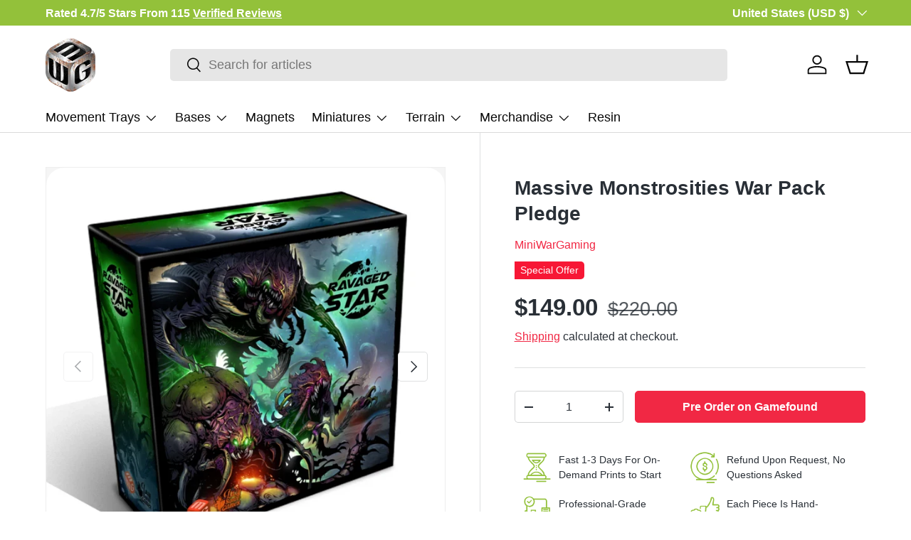

--- FILE ---
content_type: text/html; charset=UTF-8
request_url: https://www.stilyoapps.com/reconvert/reconvert_script_tags.php?shop=2b5108-2.myshopify.com&store_client_id=YzI2MTEzOWM5ZDUxZWQ1NzFmYTgxZGUyOGJjM2IzYTEuZDAxNDg4OWQxM2U3Yjg5Yzg4N2Y5NjE4YjcyNmE3OTI%3D
body_size: 0
content:
{"result":"success","security_token":"$2y$10$rh0biJxhlSS82\/TALLSNven6ei2wbuQ2M\/5bZ.d8bZ0cWi8mMuWnm"}

--- FILE ---
content_type: text/css
request_url: https://forge.miniwargaming.com/cdn/shop/t/20/assets/new-landing-page.css?v=14246180118088255821748568298
body_size: -660
content:
body.new-landing-page .header__search.relative.js-closes-menu {
    display: none;
}

body.new-landing-page .header__icons.flex.justify-end.mis-auto.js-closes-menu {
    display: none;
}

body.new-landing-page main-menu.main-menu {
    display: none;
}

body.new-landing-page .header__logo.logo.flex.js-closes-menu {
    display: flex;
    align-items: center;
    justify-content: center;
}

--- FILE ---
content_type: text/css
request_url: https://forge.miniwargaming.com/cdn/shop/t/20/assets/sticky-atc-panel.css?v=15281772129340569191748568298
body_size: -65
content:
.sticky-atc-panel{visibility:visible;z-index:5;width:calc(100% - var(--gutter-sm, 20px) * 2);margin:var(--gutter-sm, 20px);transition:transform .3s ease,opacity .3s ease,visibility .3s ease;background-color:rgba(var(--drawer-bg-color));box-shadow:-2px 1px 10px 2px #0003;color:rgb(var(--drawer-text-color))}.scrolled-to-bottom .sticky-atc-panel,.sticky-atc-panel--out{visibility:hidden;transform:translateY(100%);opacity:0}.card--sticky-atc{margin-top:0;padding:8px}.card--sticky-atc .card__media{flex-basis:auto;height:100%}.card--sticky-atc .card__media img{width:auto!important;height:100%}.card--sticky-atc .card__info{flex:1 1 50%}.card--sticky-atc .card__info p{margin-bottom:.1em}.card--sticky-atc .card__buttons{padding-inline-start:calc(6 * var(--space-unit));padding-inline-end:4px}.card--sticky-atc .price{margin-bottom:0}.card--sticky-atc .price__current{white-space:break-spaces}.sticky-atc-panel__heading{line-height:1.2em}.product-options--anchor{display:block;visibility:hidden;position:relative;top:calc(var(--header-end, 100px) * -1 - 40px)}@media (max-width: 768.98px){.sticky-atc-panel{left:0}}@media (min-width: 769px){.sticky-atc-panel{width:auto;max-width:485px}.card--sticky-atc .card__info{flex:1}.sticky-atc-panel--center{left:50%;transform:translate(-50%)}.scrolled-to-bottom .sticky-atc-panel.sticky-atc-panel--center,.sticky-atc-panel--out.sticky-atc-panel--center{transform:translate(-50%) translateY(100%)}}sticky-atc-panel.sticky-atc-panel.fixed.bottom-0.end.invisible{background:transparent;border-radius:0;box-shadow:none;width:100%;margin:0}sticky-atc-panel.sticky-atc-panel .card.card--row.card--related.card--sticky-atc.relative.flex.items-center{margin-bottom:0;background:#f2f2f2;border-radius:15px 15px 0 0;box-shadow:-2px 1px 10px 2px #0003;bottom:-1px}sticky-atc-panel.sticky-atc-panel p.sticky-atc-panel__heading.h6.regular-text.text-current{font-size:12px}sticky-atc-panel.sticky-atc-panel a.btn.btn--secondary.btn--sm{border-radius:100px;padding:5px}sticky-atc-panel.sticky-atc-panel .price__default{font-size:14px}sticky-atc-panel .card--sticky-atc .card__media img{border-radius:15px}sticky-atc-panel .card--sticky-atc .card__info{padding-left:10px}sticky-atc-panel .card--sticky-atc .card__buttons{padding-left:5px}@media (min-width:769px){sticky-atc-panel.sticky-atc-panel .card.card--row.card--related.card--sticky-atc.relative.flex.items-center{border-radius:15px 0 0}}
/*# sourceMappingURL=/cdn/shop/t/20/assets/sticky-atc-panel.css.map?v=15281772129340569191748568298 */


--- FILE ---
content_type: text/css
request_url: https://cdn.boostcommerce.io/widget-integration/theme/customization/2b5108-2.myshopify.com/1cU-NiAsQX/customization-1729192075237.css
body_size: 202
content:
/*********************** Custom css for Boost AI Search & Discovery  ************************/

:root {
    --boostsd-general-page-width-desktop: 1440px;

}

.boost-sd__product-image-wrapper--square img {
  border-radius: 25px;
}

.boost-sd__button--rectangle {
  border-radius: 25px;
}

.boost-sd-layout--has-filter-vertical {
  justify-content: left !important;
  margin: 0 !important;
  width: 100% !important;
}

.boost-sd__filter-option-title {
  font-size: 18px;
  font-weight: 700;
}

@media (min-width: 992px) {
  .boost-sd-layout .boost-sd-left .boost-sd__filter-tree-vertical {
    padding-top: 50px !important;
  }
}

.boost-sd__product-vendor {
  text-transform: none !important;
  font-size: 0.9em !important;
  line-height: 0.8em;
}

.boost-sd__product-price--default,
.boost-sd__product-price--sale {
  font-size: 1.2em !important;
  font-weight: 700 !important;
  color: #000 !important;
}

.boost-sd__filter-option-item-amount,
.boost-sd__filter-option-item-label {
  font-size: 0.8em !important;
}

.boost-sd__product-image-column > div {
  border-radius: 0 5px 5px 0;
  font-size: 0.7em;
  line-height: 1.4em;
  font-weight: 400;
}

.boost-sd__product-image-column--left {
  padding: 0;
  display: grid;
  justify-items: start;
}

.boost-sd__product-label--sale {
  grid-row: 2;
  padding: 2px 8px 4px 8px;
}

.boost-sd__product-label--customLabelByTag {
  grid-row: 1;
  margin-bottom: 20px !important;
  padding: 2px 8px 4px 8px;
}
